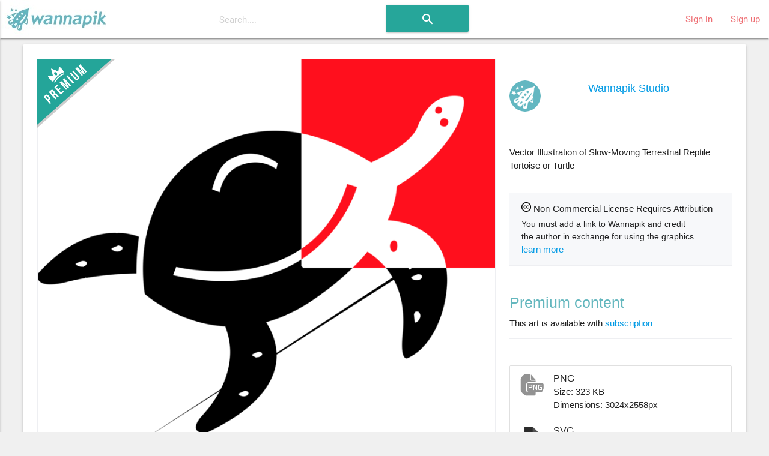

--- FILE ---
content_type: text/html; charset=utf-8
request_url: https://www.wannapik.com/vectors/49201
body_size: 9551
content:
<!DOCTYPE html><html lang="en"><head><meta charset="utf-8" /><meta content="ie=edge" http-equiv="x-ua-compatible" /><meta content="width=device-width, initial-scale=1" name="viewport" /><meta content="ca-pub-4736225319243150" name="google-adsense-account" /><link href="https://fonts.googleapis.com/icon?family=Material+Icons" rel="stylesheet" /><link href="/icons/apple-icon-57x57.png" rel="apple-touch-icon" sizes="57x57" /><link href="/icons/apple-icon-60x60.png" rel="apple-touch-icon" sizes="60x60" /><link href="/icons/apple-icon-72x72.png" rel="apple-touch-icon" sizes="72x72" /><link href="/icons/apple-icon-76x76.png" rel="apple-touch-icon" sizes="76x76" /><link href="/icons/apple-icon-114x114.png" rel="apple-touch-icon" sizes="114x114" /><link href="/icons/apple-icon-120x120.png" rel="apple-touch-icon" sizes="120x120" /><link href="/icons/apple-icon-144x144.png" rel="apple-touch-icon" sizes="144x144" /><link href="/icons/apple-icon-152x152.png" rel="apple-touch-icon" sizes="152x152" /><link href="/icons/apple-icon-180x180.png" rel="apple-touch-icon" sizes="180x180" /><link href="/icons/android-icon-192x192.png" rel="icon" sizes="192x192" type="image/png" /><link href="/icons/favicon-32x32.png" rel="icon" sizes="32x32" type="image/png" /><link href="/icons/favicon-96x96.png" rel="icon" sizes="96x96" type="image/png" /><link href="/icons/favicon-16x16.png" rel="icon" sizes="16x16" type="image/png" /><link href="/icons/manifest.json" rel="manifest" /><meta content="#ffffff" name="msapplication-TileColor" /><meta content="/icons/ms-icon-144x144.png" name="msapplication-TileImage" /><meta content="#ffffff" name="theme-color" /><title>Tortoise or Turtle - Vector Image</title><meta content="Vector Illustration of Slow-Moving Terrestrial Reptile Tortoise or Turtle" name="description" /><meta content="Tortoise or Turtle - Vector Image" name="title" /><meta content="Creature, Turtle, Lizard, Creatures, Animal, Animals, Natural World, Turtles, Nature, Tortoise, Terrapin, Lizards, Reptilian, Reptile, Reptiles, free, download, transparent, image, png, ai, wmf, emf, vector" name="keywords" /><meta property="og:description" content="Vector Illustration of Slow-Moving Terrestrial Reptile Tortoise or Turtle" /><meta property="og:title" content="Tortoise or Turtle - Vector Image" /><meta property="og:type" content="article" /><meta property="og:image" content="/media/W1siZiIsIjIwMTYvMDgvMjMvNmR5MGd3b3BsX24zN2R0c3pjeV92YzAzOTA3OS5wbmciXV0/18daf84aa982a5a2/n37dtszcy_vc039079.png" /><meta property="og:image:width" content="828" /><meta property="og:image:height" content="700" /><link rel="stylesheet" media="all" href="https://www.wannapik.com/assets/application-2a1ef90539f9a2a2c89c9042c0cff1e87980360acdc497b80883f8b097e708fa.css" data-turbolinks-track="true" /><script src="https://www.wannapik.com/assets/application-7a74f75f950047fb6234596db13f712b6fd49776c69a180ae839c4dbf6b039d8.js" data-turbolinks-track="true"></script><meta name="csrf-param" content="authenticity_token" />
<meta name="csrf-token" content="YiMRw2r3X/zHZzU3NxNWIK56k/ehTq/Y7a8Dolj7h6P7CzVbxb17SF6x9RMMpAP9k4E501yvTOVgkF4V9vMC1w==" /><script type="text/javascript">
  if(typeof ga === 'undefined') {
    (function(i,s,o,g,r,a,m){i['GoogleAnalyticsObject']=r;i[r]=i[r]||function(){
    (i[r].q=i[r].q||[]).push(arguments)},i[r].l=1*new Date();a=s.createElement(o),
    m=s.getElementsByTagName(o)[0];a.async=1;a.src=g;m.parentNode.insertBefore(a,m)
    })(window,document,'script','//www.google-analytics.com/analytics.js','ga');

    ga('create', 'UA-82820941-1', {});
  }
  ga('send', 'pageview', window.location.pathname + window.location.search);
</script>
</head><body class="vectors show vectors-show"><header><nav class="navbar-material white"><div class="nav-wrapper"><a class="brand-logo" href="/"><img alt="Начало" src="https://www.wannapik.com/assets/logo-7fdda0b73ea4db65d0655b30008577105e5bace25b2daad372e2c23fe99d6c3c.jpg" /></a><div class="hide-on-med-and-down"><form class="simple_form search-bar" novalidate="novalidate" id="new_search" action="/searches" accept-charset="UTF-8" method="get"><input name="utf8" type="hidden" value="&#x2713;" /><span class="input-field categories"><select class="browser-default" name="search[type]" id="search_type"><option value=""></option>
<option value="">All Images</option>
<option value="Vector">Vector</option>
<option value="Photo">Photo</option>
<option value="Illustration">Illustration</option></select></span><span class="input-field query"><input placeholder="Search...." data-autofocus="autofocus" autocomplete="off" type="text" name="search[query]" id="search_query" /></span><span class="center search-button"><button class="btn waves-effect waves-light" type="submit"><i class="large material-icons">search</i></button></span></form></div><ul class="right hide-on-med-and-down"><li><a href="/users/sign_in">Sign in</a></li><li><a href="/users/sign_up">Sign up</a></li></ul><ul class="side-nav slide-out" id="mobile-dropdown"><li><div class="userView"><div class="background"><img src="https://www.wannapik.com/assets/menu/sidenav-background-7a7108e74c77735099db0825a411b1dcf7df78730825000865ec8772ca475510.jpg" alt="Sidenav background" /></div></div></li><li><a href="/users/sign_in">Sign in</a></li><li><a href="/users/sign_up">Sign up</a></li><li><div class="divider"></div></li><li><a class="subheader">Discover</a></li><li><a href="/searches?search%5Btype%5D=Vector"><i><img src="https://www.wannapik.com/assets/menu/vector-b1dd44b485c652319ec901ccae5f791469d5741b6fc0add2c1eab4b623f9212d.png" alt="Vector" width="24" height="24" /></i>Vectors</a></li><li><a href="/searches?search%5Btype%5D=Illustration"><i><img src="https://www.wannapik.com/assets/menu/illustration-d053b2b513a04dbb2454b99ab86eedb362a19da8a99782d814018841e2756f34.png" alt="Illustration" width="24" height="24" /></i>Illustrations</a></li><li><a href="/searches?search%5Btype%5D=Photo"><i><img src="https://www.wannapik.com/assets/menu/photo-fefe70d9251af77c5daac7cede46b7a4fc8f90ace00968398ed3728a074a3248.png" alt="Photo" width="24" height="24" /></i>Photos</a></li></ul><a class="button-collapse" data-activates="mobile-dropdown" href="#"><i class="material-icons mdi-navigation-menu">menu</i></a></div></nav></header><div class="container" role="main"><div class="container"><div class="card"><div class="card-content"><div class="row" itemscope="itemscope" itemtype="schema.org/ImageObject"><meta content="https://creativecommons.org/licenses/by/3.0/" itemprop="license" /><div class="col s12 m12 l8"><div class="preview premium" data-handler="ChangeBackground"><div class="badge"><img src="https://www.wannapik.com/assets/premium-49f0d277f688f5ff702e14a28a0a4a3e1dd95bc602a2ce4fe4f84496b24368e2.png" alt="Premium" /></div><div class="background-pane"><div class="leading_photo"><img class="top responsive-img" itemprop="contentURL" title="Vector Illustration of Slow-Moving Terrestrial Reptile Tortoise or Turtle" alt="Vector Illustration of Slow-Moving Terrestrial Reptile Tortoise or Turtle" src="https://www.wannapik.com/media/W1siZiIsIjIwMTYvMDgvMjMvNmR5MGd3b3BsX24zN2R0c3pjeV92YzAzOTA3OS5wbmciXV0/18daf84aa982a5a2/n37dtszcy_vc039079.png" /></div></div><div class="section controls"><div class="left background-switches"><img data-pad="https://www.wannapik.com/assets/asset/color_base-01-28a7ba6d8baea212475d217a62a156337c4502461665a19d12fef720540126fb.png" src="https://www.wannapik.com/assets/asset/circle-01-9f075ba887c27bfaef1344d60407c45526e2e5f4fe90ee78d1cf0b9d80b133b5.png" alt="Circle 01" /><img data-pad="https://www.wannapik.com/assets/asset/color_base-02-3e6345437d369cfb35106b4333a838b451ec3248b542465a0dea996ffeea324f.png" src="https://www.wannapik.com/assets/asset/circle-02-360ba7385897a1880bb4f7b0cc11418fff9fbc1ae323d365c239b04bd29f8be9.png" alt="Circle 02" /><img data-pad="https://www.wannapik.com/assets/asset/color_base-03-cabf2168b1f81fdb16519a417f170a9f3f20b31af7de59f912081611275d7813.png" src="https://www.wannapik.com/assets/asset/circle-03-f1a1d8dbe6197f48dc9ecd60eb7a6d69d57cdbab9801db547e7e0c31b01d5558.png" alt="Circle 03" /><img data-pad="https://www.wannapik.com/assets/asset/color_base-04-7689085130bd0ea7bde91d71424ecdb1be5418ed67a3e4218c6c9549d3730747.png" src="https://www.wannapik.com/assets/asset/circle-04-5f99746f5b6b2f58a1df8969911fd547b1e88d5da2600ce65f0d2efaa2e2809d.png" alt="Circle 04" /><img data-pad="https://www.wannapik.com/assets/asset/color_base-05-b7b216b3451f789726534421d848a380bd09ab64c3064fe02d8cdfa20740ce8a.png" src="https://www.wannapik.com/assets/asset/circle-05-e37167abfa9cf1abf37388b9da5bb0aeda7b7a5dce42a5100f84014686dcc3d3.png" alt="Circle 05" /><img data-pad="https://www.wannapik.com/assets/asset/color_base-06-71f6989dcaa9cb4f004321fe50db2700cb91d83aa1f797acd158613455520be3.png" src="https://www.wannapik.com/assets/asset/circle-06-277323ae5326ad7af7613bddb428bb02b414f7720706a69b9307d1a58327d2a0.png" alt="Circle 06" /><img data-pad="https://www.wannapik.com/assets/asset/color_base-07-d7995839e02af0c08df4b03bf7f1633dc58e91d58bf4fa256c574a2ab375a0ec.png" src="https://www.wannapik.com/assets/asset/circle-07-4bf8a64f07496b3b529a7724f0721d592dce994b37fe57c8ed214b930863a7f0.png" alt="Circle 07" /></div></div></div><div class="row group the_same_group"><div class="col s12 m12"><h2><a href="/searches?search%5Bgroup_id%5D=14465">More in same style group</a></h2><div class="gallery"><div class="flex-images"><div class="item" data-h="2295" data-w="3024" sizes="(min-width: 800px) 50vw, 100vw" srcset=""><a href="/vectors/49234"><img src="https://www.wannapik.com/media/W1siZiIsIjIwMTYvMDgvMjMvNGUxaXZ2MjdhcV82a3NwcDhuamdlX3ZjMDM5MTEyLnBuZyJdLFsicCIsInRodW1iIiwiMTAweCJdXQ/47c35090174df1af/6kspp8njge_vc039112.png" alt="6kspp8njge vc039112" /></a></div><div class="item" data-h="1309" data-w="3024" sizes="(min-width: 800px) 50vw, 100vw" srcset=""><a href="/vectors/49215"><img src="https://www.wannapik.com/media/W1siZiIsIjIwMTYvMDgvMjMvOTZhOGN0d2JtZ185b3lyazhoYzBtX3ZjMDM5MDkzLnBuZyJdLFsicCIsInRodW1iIiwiMTAweCJdXQ/a89d8c07ceedb499/9oyrk8hc0m_vc039093.png" alt="9oyrk8hc0m vc039093" /></a></div><div class="item" data-h="1725" data-w="3024" sizes="(min-width: 800px) 50vw, 100vw" srcset=""><a href="/vectors/49257"><img src="https://www.wannapik.com/media/W1siZiIsIjIwMTYvMDgvMjMva21wc2piYzEzXzNxem51eWxoMThfdmMwMzkxMzUucG5nIl0sWyJwIiwidGh1bWIiLCIxMDB4Il1d/93c5d1be38c1ec33/3qznuylh18_vc039135.png" alt="3qznuylh18 vc039135" /></a></div><div class="item" data-h="3024" data-w="2032" sizes="(min-width: 800px) 50vw, 100vw" srcset=""><a href="/vectors/49096"><img src="https://www.wannapik.com/media/W1siZiIsIjIwMTYvMDgvMjMvNmNtZ3A5Nzk5eV83ZXQ2cjIycGxwX3ZjMDM4OTc0LnBuZyJdLFsicCIsInRodW1iIiwiMTAweCJdXQ/8abf387847dae17d/7et6r22plp_vc038974.png" alt="7et6r22plp vc038974" /></a></div><div class="item" data-h="3024" data-w="2337" sizes="(min-width: 800px) 50vw, 100vw" srcset=""><a href="/vectors/49197"><img src="https://www.wannapik.com/media/W1siZiIsIjIwMTYvMDgvMjMvNzFuNm45NzNiMF80NnpidTh6OWgyX3ZjMDM5MDc1LnBuZyJdLFsicCIsInRodW1iIiwiMTAweCJdXQ/567545b87500282b/46zbu8z9h2_vc039075.png" alt="46zbu8z9h2 vc039075" /></a></div><div class="item" data-h="2533" data-w="3024" sizes="(min-width: 800px) 50vw, 100vw" srcset=""><a href="/vectors/49160"><img src="https://www.wannapik.com/media/W1siZiIsIjIwMTYvMDgvMjMvNzQ4cGJuczRteV84bjQ2YzU2Z3huX3ZjMDM5MDM4LnBuZyJdLFsicCIsInRodW1iIiwiMTAweCJdXQ/8ad07331019bccb5/8n46c56gxn_vc039038.png" alt="8n46c56gxn vc039038" /></a></div><div class="item" data-h="2617" data-w="3024" sizes="(min-width: 800px) 50vw, 100vw" srcset=""><a href="/vectors/49123"><img src="https://www.wannapik.com/media/W1siZiIsIjIwMTYvMDgvMjMvNnVtNHZ6MWloZF8xcmNxb2l1OWphX3ZjMDM5MDAxLnBuZyJdLFsicCIsInRodW1iIiwiMTAweCJdXQ/f1cdd4c1a493ec1a/1rcqoiu9ja_vc039001.png" alt="1rcqoiu9ja vc039001" /></a></div><div class="item" data-h="3024" data-w="2197" sizes="(min-width: 800px) 50vw, 100vw" srcset=""><a href="/vectors/49174"><img src="https://www.wannapik.com/media/W1siZiIsIjIwMTYvMDgvMjMvNDV3M3Bxb2ZxZF84aDhjODl2bzR4X3ZjMDM5MDUyLnBuZyJdLFsicCIsInRodW1iIiwiMTAweCJdXQ/ffed96135f181c59/8h8c89vo4x_vc039052.png" alt="8h8c89vo4x vc039052" /></a></div><div class="item" data-h="3024" data-w="2347" sizes="(min-width: 800px) 50vw, 100vw" srcset=""><a href="/vectors/49192"><img src="https://www.wannapik.com/media/W1siZiIsIjIwMTYvMDgvMjMvOW01eWFqdXRoZ18zNzVmYWNjazV1X3ZjMDM5MDcwLnBuZyJdLFsicCIsInRodW1iIiwiMTAweCJdXQ/fa1859009a0b8c69/375facck5u_vc039070.png" alt="375facck5u vc039070" /></a></div><div class="item" data-h="1620" data-w="3024" sizes="(min-width: 800px) 50vw, 100vw" srcset=""><a href="/vectors/49243"><img src="https://www.wannapik.com/media/W1siZiIsIjIwMTYvMDgvMjMvNHJucXEzcDZjMV84N2xxdXg0N2R4X3ZjMDM5MTIxLnBuZyJdLFsicCIsInRodW1iIiwiMTAweCJdXQ/bf4da3cd8ab64e3a/87lqux47dx_vc039121.png" alt="87lqux47dx vc039121" /></a></div><div class="item" data-h="2071" data-w="3024" sizes="(min-width: 800px) 50vw, 100vw" srcset=""><a href="/vectors/49110"><img src="https://www.wannapik.com/media/W1siZiIsIjIwMTYvMDgvMjMvOHJwZzFtY3FuOV8yY3Rna3JxYjN4X3ZjMDM4OTg4LnBuZyJdLFsicCIsInRodW1iIiwiMTAweCJdXQ/44446a0f6b6f1460/2ctgkrqb3x_vc038988.png" alt="2ctgkrqb3x vc038988" /></a></div><div class="item" data-h="2333" data-w="3024" sizes="(min-width: 800px) 50vw, 100vw" srcset=""><a href="/vectors/49190"><img src="https://www.wannapik.com/media/W1siZiIsIjIwMTYvMDgvMjMvNm9tZmpsMmowaV8za3EwZjN1cGNhX3ZjMDM5MDY4LnBuZyJdLFsicCIsInRodW1iIiwiMTAweCJdXQ/9a458de5338b76cf/3kq0f3upca_vc039068.png" alt="3kq0f3upca vc039068" /></a></div><div class="item" data-h="3024" data-w="2984" sizes="(min-width: 800px) 50vw, 100vw" srcset=""><a href="/vectors/49126"><img src="https://www.wannapik.com/media/W1siZiIsIjIwMTYvMDgvMjMvczdsemNtOXhtXzJpNTZ2djd2dWJfdmMwMzkwMDQucG5nIl0sWyJwIiwidGh1bWIiLCIxMDB4Il1d/2d9192ac9f95d1e7/2i56vv7vub_vc039004.png" alt="2i56vv7vub vc039004" /></a></div><div class="item" data-h="2069" data-w="3024" sizes="(min-width: 800px) 50vw, 100vw" srcset=""><a href="/vectors/49193"><img src="https://www.wannapik.com/media/W1siZiIsIjIwMTYvMDgvMjMvOHR4bGhmbXA1eF84ejR1c3E2ZHVwX3ZjMDM5MDcxLnBuZyJdLFsicCIsInRodW1iIiwiMTAweCJdXQ/77f7691442de3e4b/8z4usq6dup_vc039071.png" alt="8z4usq6dup vc039071" /></a></div><div class="item" data-h="3024" data-w="2240" sizes="(min-width: 800px) 50vw, 100vw" srcset=""><a href="/vectors/49231"><img src="https://www.wannapik.com/media/W1siZiIsIjIwMTYvMDgvMjMvOXF2bGpnY2hsM180c2xodXk3dDJzX3ZjMDM5MTA5LnBuZyJdLFsicCIsInRodW1iIiwiMTAweCJdXQ/c49376939344faf6/4slhuy7t2s_vc039109.png" alt="4slhuy7t2s vc039109" /></a></div><div class="item" data-h="1189" data-w="3024" sizes="(min-width: 800px) 50vw, 100vw" srcset=""><a href="/vectors/49187"><img src="https://www.wannapik.com/media/W1siZiIsIjIwMTYvMDgvMjMvZDhkbndicXR3XzJhbm04MG00amJfdmMwMzkwNjUucG5nIl0sWyJwIiwidGh1bWIiLCIxMDB4Il1d/4baa68508203bf38/2anm80m4jb_vc039065.png" alt="2anm80m4jb vc039065" /></a></div><div class="item" data-h="1764" data-w="3024" sizes="(min-width: 800px) 50vw, 100vw" srcset=""><a href="/vectors/49162"><img src="https://www.wannapik.com/media/W1siZiIsIjIwMTYvMDgvMjMvNnNkeHphbHVuXzc1aXR0cDNrZGVfdmMwMzkwNDAucG5nIl0sWyJwIiwidGh1bWIiLCIxMDB4Il1d/e89d25166c557d9c/75ittp3kde_vc039040.png" alt="75ittp3kde vc039040" /></a></div><div class="item" data-h="3024" data-w="2931" sizes="(min-width: 800px) 50vw, 100vw" srcset=""><a href="/vectors/49120"><img src="https://www.wannapik.com/media/W1siZiIsIjIwMTYvMDgvMjMvM2wzbmQ3bDd0c18yMGI3dzc2ZzhuX3ZjMDM4OTk4LnBuZyJdLFsicCIsInRodW1iIiwiMTAweCJdXQ/ff0a6062d1271485/20b7w76g8n_vc038998.png" alt="20b7w76g8n vc038998" /></a></div><div class="item" data-h="3024" data-w="2214" sizes="(min-width: 800px) 50vw, 100vw" srcset=""><a href="/vectors/49229"><img src="https://www.wannapik.com/media/W1siZiIsIjIwMTYvMDgvMjMvNzFkY3pzNXFmNF8yaXB1Zm1qaDhqX3ZjMDM5MTA3LnBuZyJdLFsicCIsInRodW1iIiwiMTAweCJdXQ/209f19ba8f7fc11e/2ipufmjh8j_vc039107.png" alt="2ipufmjh8j vc039107" /></a></div><div class="item" data-h="2058" data-w="3024" sizes="(min-width: 800px) 50vw, 100vw" srcset=""><a href="/vectors/49217"><img src="https://www.wannapik.com/media/W1siZiIsIjIwMTYvMDgvMjMvOGx1OTZrMHEzM182Nmlqb2dzMjRpX3ZjMDM5MDk1LnBuZyJdLFsicCIsInRodW1iIiwiMTAweCJdXQ/b0932df0ec6874e4/66ijogs24i_vc039095.png" alt="66ijogs24i vc039095" /></a></div></div></div></div><script>new flexImages({ selector: '.the_same_group .flex-images', container: '.item', rowHeight: 100, object: 'a img', maxRows: 3, truncate: false});</script></div><div class="row group the_same_category"><div class="col s12 m12"><h2>More in same category: <a href="/searches?search%5Bcategory_id%5D=799">Turtles</a></h2><div class="gallery"><div class="flex-images"><div class="item" data-h="3024" data-w="2736" sizes="(min-width: 800px) 50vw, 100vw" srcset=""><a href="/vectors/21494"><img src="https://www.wannapik.com/media/W1siZiIsIjIwMTYvMDgvMjMvN3pvYmR5OTQ0cF85dGt2bmNrb2FhX3ZjMDA2NTkzLnBuZyJdLFsicCIsInRodW1iIiwiMTAweCJdXQ/a0940e08137fea05/9tkvnckoaa_vc006593.png" alt="9tkvnckoaa vc006593" /></a></div><div class="item" data-h="2583" data-w="3024" sizes="(min-width: 800px) 50vw, 100vw" srcset=""><a href="/vectors/14827"><img src="https://www.wannapik.com/media/W1siZiIsIjIwMTYvMDgvMjIvMzIwdWRwMm1udl8xaHoxemwyeHk3X3N5bWIwMDQ1LnBuZyJdLFsicCIsInRodW1iIiwiMTAweCJdXQ/77639cbf2ea5acec/1hz1zl2xy7_symb0045.png" alt="1hz1zl2xy7 symb0045" /></a></div><div class="item" data-h="2610" data-w="3024" sizes="(min-width: 800px) 50vw, 100vw" srcset=""><a href="/vectors/48661"><img src="https://www.wannapik.com/media/W1siZiIsIjIwMTYvMDgvMjMvazJjODBncm83XzJ4YWhzZ2wxbTZfdmMwMzg1MzQucG5nIl0sWyJwIiwidGh1bWIiLCIxMDB4Il1d/2880a2ec154f1d52/2xahsgl1m6_vc038534.png" alt="2xahsgl1m6 vc038534" /></a></div><div class="item" data-h="1580" data-w="3024" sizes="(min-width: 800px) 50vw, 100vw" srcset=""><a href="/vectors/1651"><img src="https://www.wannapik.com/media/W1siZiIsIjIwMTYvMDgvMjIvODN5NXdtaTZyZl81OHhwaGlwdHRmX2FuaW0yMTcyLnBuZyJdLFsicCIsInRodW1iIiwiMTAweCJdXQ/66527b9fa9172568/58xphipttf_anim2172.png" alt="58xphipttf anim2172" /></a></div><div class="item" data-h="2768" data-w="3024" sizes="(min-width: 800px) 50vw, 100vw" srcset=""><a href="/vectors/1196"><img src="https://www.wannapik.com/media/W1siZiIsIjIwMTYvMDgvMjIvOG50MGxmZjkybF8yMzJuNmRybTFvX2FuaW0xNjQwLnBuZyJdLFsicCIsInRodW1iIiwiMTAweCJdXQ/05a62d1bc90439c7/232n6drm1o_anim1640.png" alt="232n6drm1o anim1640" /></a></div><div class="item" data-h="2501" data-w="3024" sizes="(min-width: 800px) 50vw, 100vw" srcset=""><a href="/vectors/1329"><img src="https://www.wannapik.com/media/W1siZiIsIjIwMTYvMDgvMjIvMWlmcTRnaGRoa18xZjF5ZnpxeW1iX2FuaW0xODAzLnBuZyJdLFsicCIsInRodW1iIiwiMTAweCJdXQ/ffcca2ab87a5302e/1f1yfzqymb_anim1803.png" alt="1f1yfzqymb anim1803" /></a></div><div class="item" data-h="1848" data-w="3024" sizes="(min-width: 800px) 50vw, 100vw" srcset=""><a href="/vectors/1130"><img src="https://www.wannapik.com/media/W1siZiIsIjIwMTYvMDgvMjIvNGk5YnF3Y3NlcV80czQ5OTVubml6X2FuaW0xNTY2LnBuZyJdLFsicCIsInRodW1iIiwiMTAweCJdXQ/06518ede0c2225be/4s4995nniz_anim1566.png" alt="4s4995nniz anim1566" /></a></div><div class="item" data-h="1927" data-w="3024" sizes="(min-width: 800px) 50vw, 100vw" srcset=""><a href="/vectors/1084"><img src="https://www.wannapik.com/media/W1siZiIsIjIwMTYvMDgvMjIvMW4wbG9sZGZwY185ZDk3YW9ueWQxX2FuaW0xNTE2LnBuZyJdLFsicCIsInRodW1iIiwiMTAweCJdXQ/903f054836e99cd3/9d97aonyd1_anim1516.png" alt="9d97aonyd1 anim1516" /></a></div><div class="item" data-h="3024" data-w="2180" sizes="(min-width: 800px) 50vw, 100vw" srcset=""><a href="/vectors/12076"><img src="https://www.wannapik.com/media/W1siZiIsIjIwMTYvMDgvMjIvMnhheWd0ajF0aF9lNmhmOWoyMl9wZW9wMTY5NC5wbmciXSxbInAiLCJ0aHVtYiIsIjEwMHgiXV0/e6ce67817cc01ca2/e6hf9j22_peop1694.png" alt="E6hf9j22 peop1694" /></a></div><div class="item" data-h="1368" data-w="3024" sizes="(min-width: 800px) 50vw, 100vw" srcset=""><a href="/vectors/478"><img src="https://www.wannapik.com/media/W1siZiIsIjIwMTYvMDgvMjIvOHI5ZmZ4eXBjeF8zMjdyaXQ1NzBhX2FuaW0wNTQwLnBuZyJdLFsicCIsInRodW1iIiwiMTAweCJdXQ/9840f556847371e6/327rit570a_anim0540.png" alt="327rit570a anim0540" /></a></div><div class="item" data-h="1620" data-w="3024" sizes="(min-width: 800px) 50vw, 100vw" srcset=""><a href="/vectors/49243"><img src="https://www.wannapik.com/media/W1siZiIsIjIwMTYvMDgvMjMvNHJucXEzcDZjMV84N2xxdXg0N2R4X3ZjMDM5MTIxLnBuZyJdLFsicCIsInRodW1iIiwiMTAweCJdXQ/bf4da3cd8ab64e3a/87lqux47dx_vc039121.png" alt="87lqux47dx vc039121" /></a></div><div class="item" data-h="3024" data-w="2216" sizes="(min-width: 800px) 50vw, 100vw" srcset=""><a href="/vectors/924"><img src="https://www.wannapik.com/media/W1siZiIsIjIwMTYvMDgvMjIvNGFxZGxsdHR5eF81OG0zbDJ2MXFxX2FuaW0xMzEwLnBuZyJdLFsicCIsInRodW1iIiwiMTAweCJdXQ/b4d6f2d9316eb5b9/58m3l2v1qq_anim1310.png" alt="58m3l2v1qq anim1310" /></a></div><div class="item" data-h="1340" data-w="3024" sizes="(min-width: 800px) 50vw, 100vw" srcset=""><a href="/vectors/37318"><img src="https://www.wannapik.com/media/W1siZiIsIjIwMTYvMDgvMjMvMXR2OXp3c3poY185aDY2OXV2Z2diX3ZjMDIzODk0LnBuZyJdLFsicCIsInRodW1iIiwiMTAweCJdXQ/1d78b79151ca5ca5/9h669uvggb_vc023894.png" alt="9h669uvggb vc023894" /></a></div><div class="item" data-h="2214" data-w="3024" sizes="(min-width: 800px) 50vw, 100vw" srcset=""><a href="/vectors/46068"><img src="https://www.wannapik.com/media/W1siZiIsIjIwMTYvMDgvMjMvcHpyem5zcm1hXzE2cnk4bTducjlfdmMwMzU4NTIucG5nIl0sWyJwIiwidGh1bWIiLCIxMDB4Il1d/07b554d1a4c3fc21/16ry8m7nr9_vc035852.png" alt="16ry8m7nr9 vc035852" /></a></div><div class="item" data-h="1688" data-w="3024" sizes="(min-width: 800px) 50vw, 100vw" srcset=""><a href="/vectors/237"><img src="https://www.wannapik.com/media/W1siZiIsIjIwMTYvMDgvMjIvMmJsYjE4Z3doZV8ydGZqZnVsYzd3X2FuaW0wMjY0LnBuZyJdLFsicCIsInRodW1iIiwiMTAweCJdXQ/00fb2983525980ae/2tfjfulc7w_anim0264.png" alt="2tfjfulc7w anim0264" /></a></div><div class="item" data-h="3024" data-w="2231" sizes="(min-width: 800px) 50vw, 100vw" srcset=""><a href="/vectors/61065"><img src="https://www.wannapik.com/media/W1siZiIsIjIwMTYvMDgvMjQvMWdkcGp2cGFxdl80M2JtbW9rbmxpX3ZjMDU5OTgwLnBuZyJdLFsicCIsInRodW1iIiwiMTAweCJdXQ/55ff81d2a0c8b228/43bmmoknli_vc059980.png" alt="43bmmoknli vc059980" /></a></div><div class="item" data-h="3021" data-w="3024" sizes="(min-width: 800px) 50vw, 100vw" srcset=""><a href="/vectors/599"><img src="https://www.wannapik.com/media/W1siZiIsIjIwMTYvMDgvMjIvMnlya24zdWd1dl8ydWM2emV3bmViX2FuaW0wNjY3LnBuZyJdLFsicCIsInRodW1iIiwiMTAweCJdXQ/dd7559b5bc1312be/2uc6zewneb_anim0667.png" alt="2uc6zewneb anim0667" /></a></div><div class="item" data-h="1688" data-w="3024" sizes="(min-width: 800px) 50vw, 100vw" srcset=""><a href="/vectors/1045"><img src="https://www.wannapik.com/media/W1siZiIsIjIwMTYvMDgvMjIvMTk2MTBkMjlnal8yYWQ1a2d2dDExX2FuaW0xNDc2LnBuZyJdLFsicCIsInRodW1iIiwiMTAweCJdXQ/e13aa73e0fa5dc05/2ad5kgvt11_anim1476.png" alt="2ad5kgvt11 anim1476" /></a></div><div class="item" data-h="3024" data-w="1610" sizes="(min-width: 800px) 50vw, 100vw" srcset=""><a href="/vectors/15059"><img src="https://www.wannapik.com/media/W1siZiIsIjIwMTYvMDgvMjIvMzB2OXBtbHp3M18yYmhoMHAyN291X3RleHQxNjE4LnBuZyJdLFsicCIsInRodW1iIiwiMTAweCJdXQ/7566fe218df2e63f/2bhh0p27ou_text1618.png" alt="2bhh0p27ou text1618" /></a></div><div class="item" data-h="3024" data-w="2883" sizes="(min-width: 800px) 50vw, 100vw" srcset=""><a href="/vectors/32829"><img src="https://www.wannapik.com/media/W1siZiIsIjIwMTYvMDgvMjMvdHFlZHRtb2tnXzlhc3MwZDh5NGdfdmMwMTkwMTMucG5nIl0sWyJwIiwidGh1bWIiLCIxMDB4Il1d/228aa555a4fe5a2c/9ass0d8y4g_vc019013.png" alt="9ass0d8y4g vc019013" /></a></div></div></div></div><script>new flexImages({ selector: '.the_same_category .flex-images', container: '.item', rowHeight: 100, object: 'a img', maxRows: 3, truncate: false});</script></div><div class="row group more_tags"><div class="col s12 m12"><h2>Tags</h2><div class="chip"><a href="/searches?search%5Bquery%5D=Creature">Creature</a></div><div class="chip"><a href="/searches?search%5Bquery%5D=Turtle">Turtle</a></div><div class="chip"><a href="/searches?search%5Bquery%5D=Lizard">Lizard</a></div><div class="chip"><a href="/searches?search%5Bquery%5D=Creatures">Creatures</a></div><div class="chip"><a href="/searches?search%5Bquery%5D=Animal">Animal</a></div><div class="chip"><a href="/searches?search%5Bquery%5D=Animals">Animals</a></div><div class="chip"><a href="/searches?search%5Bquery%5D=Natural+World">Natural World</a></div><div class="chip"><a href="/searches?search%5Bquery%5D=Turtles">Turtles</a></div><div class="chip"><a href="/searches?search%5Bquery%5D=Nature">Nature</a></div><div class="chip"><a href="/searches?search%5Bquery%5D=Tortoise">Tortoise</a></div><div class="chip"><a href="/searches?search%5Bquery%5D=Terrapin">Terrapin</a></div><div class="chip"><a href="/searches?search%5Bquery%5D=Lizards">Lizards</a></div><div class="chip"><a href="/searches?search%5Bquery%5D=Reptilian">Reptilian</a></div><div class="chip"><a href="/searches?search%5Bquery%5D=Reptile">Reptile</a></div><div class="chip"><a href="/searches?search%5Bquery%5D=Reptiles">Reptiles</a></div></div></div></div><div class="col s12 m12 l4 info"><section class="row author"><div class="col s4"><img class="circle responsive-img" src="https://www.wannapik.com/media/W1siZiIsIjIwMTYvMDgvMjUvdTRvNTZxNjNwX3dhbm5hcGlrX2F2YXRhcl9hLnBuZyJdLFsicCIsInRodW1iIiwiNTJ4NTIiXV0/e540a5beed6ee88b/wannapik-avatar-a.png" alt="Wannapik avatar a" /></div><div class="col s8 name"><a href="/searches?search%5Buser_id%5D=4">Wannapik Studio</a></div></section><section class="description">Vector Illustration of Slow-Moving Terrestrial Reptile Tortoise or Turtle</section><section class="license"><div class="name"><img src="https://www.wannapik.com/media/W1siZiIsIjIwMTYvMDcvMjAvOXJudm9ic2xjZV9jYy5wbmciXSxbInAiLCJ0aHVtYiIsIjE2eDE2Il1d/2e92e363a619cc7f/cc.png" alt="Cc" /> Non-Commercial License Requires Attribution</div><div class="description"><p>You must add a link to Wannapik and credit
<br />the author in exchange for using the graphics.</p></div><div class="learn_more"><a class="modal-trigger" href="#license_modal">learn more</a></div><div class="modal bottom-sheet" id="license_modal"><div class="modal-content"><h4>Non-Commercial License Requires Attribution</h4><p>Free Account users must attribute copyright by providing credit with a link to Wannapik.com or by including &quot;Designed by Wannapik&quot; wherever you use the graphics.
Premium Account users can use the graphics without any attribution credit to Wannapik and enjoy extended access to our growing archive of premium graphics.</p></div><div class="modal-footer"><a class="modal-action modal-close waves-effect waves-green btn-flat" href="#!"> I've got it</a></div></div></section><section class="preimium"><h5>Premium content</h5><p>This art is available with <a href="/subscribe">subscription</a></p></section><section class="download"><ul class="collection"><li class="collection-item avatar"><img class="circle" src="https://www.wannapik.com/assets/download/png-8049731ecbf4b1544247434319affdc0a61bee92e161f37d33d882deab6746c2.png" alt="Png" /><span class="title">PNG</span><p>Size: 323 KB<br/></p><div>Dimensions: 3024x2558px</div></li><li class="collection-item avatar"><img class="circle" src="https://www.wannapik.com/assets/download/svg-df8fbe17bd1e8c2c05fe59ae9179ea46afc8bc7b063ea36ffca02d0994d8d28b.png" alt="Svg" /><span class="title">SVG</span><p>Size: 4.71 KB<br/></p></li><li class="collection-item avatar"><img class="circle" src="https://www.wannapik.com/assets/download/ai-19ef9b3a0ec96633f4cebb6256e5490a5aa860e1499afa97c1b1cae58601515a.png" alt="Ai" /><span class="title">AI</span><p>Size: 71.8 KB<br/></p></li><li class="collection-item avatar"><img class="circle" src="https://www.wannapik.com/assets/download/wmf-c3f4a60b77012cbc99cba38f4f69088b2323ffa6a57b0ec1fb72d6b4e0686444.png" alt="Wmf" /><span class="title">WMF</span><p>Size: 8.95 KB<br/></p></li><li class="collection-item avatar"><img class="circle" src="https://www.wannapik.com/assets/download/emf-7471a9f273e3777033eabf0a4ae4cd37217595b6a173475b98b74628f7afce5d.png" alt="Emf" /><span class="title">EMF</span><p>Size: 3.69 KB<br/></p></li></ul></section><section class="meta"><table><tbody><tr><th>Internet Popularity</th><td><span data-target="rank-modal" class="modal-trigger unique hot_index">Almost unique</span></td></tr><tr><th>Category</th><td>Turtles</td></tr><tr><th>Created at</th><td>over 10 years ago</td></tr><tr><th>Downloads count</th><td>No one</td></tr><tr><th>Views count</th><td>18210</td></tr><tr><th>Aspect Ratio</th><td>1.18</td></tr><tr><th>Premium</th><td>Yes.</td></tr><tr><th>Created with</th><td>Adobe Illustrator ( .ai )  8.0</td></tr></tbody></table></section><div class="modal" id="rank-modal"><div class="modal-content"><h4>Wannapik Ranks</h4><p>Based on the downloads and the asset created at date time we are using this ranks</p><table class="highlight striped bordered"><tr><th>Downloads</th><th>Rank</th></tr><tr><td>Newer than 1 month</td><td>Virgin</td></tr><tr><td>< 100 downloads</td><td>Almost unique</td></tr><tr><td>100 < downloads < 10 000</td><td>Rare</td></tr><tr><td>10 000 < downloads < 100 000</td><td>Popular</td></tr><tr><td>downloads < 100 000</td><td>Very Popular</td></tr></table></div><div class="modal-footer"><a class="modal-action modal-close waves-effect waves-green btn-flat" href="#!"> OK</a></div></div></div></div></div></div></div></div><footer class="page-footer"><div class="container"><div class="row"><div class="col l6 s12"><h5 class="white-text">Wannapik.com</h5><p class="grey-text text-lighten-4">Free High Quality Images</p><p class="grey-text text-lighten-4"></p><p class="grey-text text-lighten-4"></p><a href="/subscribe">Pricing</a><p class="grey-text text-lighten-4"><a href="/static_pages/become_contributor_not_logged">Become contributor</a></p></div><div class="col l4 offset-l2 s12"><h5 class="white-text">Links</h5><div class="row"><div class="col s6"><ul><li><a class="grey-text text-lighten-3" href="/static_pages/about">About us</a></li><li><a class="grey-text text-lighten-3" href="/static_pages/faq">FAQ</a></li><li><a class="grey-text text-lighten-3" href="/static_pages/terms">Terms of service</a></li><li><a class="grey-text text-lighten-3" href="/feedbacks/new">Contact us</a></li></ul></div><div class="col s6"><ul><li><a class="grey-text text-lighten-3" href="/static_pages/license">License options</a></li><li><a class="grey-text text-lighten-3" href="/static_pages/formats">File formats</a></li><li><a class="grey-text text-lighten-3" href="/static_pages/privacy">Privacy Statement</a></li></ul></div></div></div></div></div><div class="footer-copyright"><div class="container">© 2026 Copyright<a class="grey-text text-lighten-4 right" href="http://www.gudasoft.com">Made with love</a></div></div></footer></body></html>